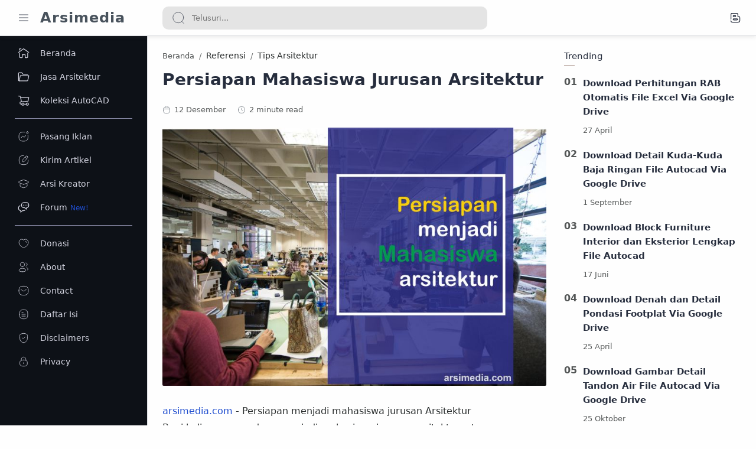

--- FILE ---
content_type: text/javascript; charset=UTF-8
request_url: https://www.arsimedia.com/feeds/posts/summary/-/Referensi?alt=json-in-script&orderby=updated&max-results=0&callback=randomRelatedIndex
body_size: 1016
content:
// API callback
randomRelatedIndex({"version":"1.0","encoding":"UTF-8","feed":{"xmlns":"http://www.w3.org/2005/Atom","xmlns$openSearch":"http://a9.com/-/spec/opensearchrss/1.0/","xmlns$blogger":"http://schemas.google.com/blogger/2008","xmlns$georss":"http://www.georss.org/georss","xmlns$gd":"http://schemas.google.com/g/2005","xmlns$thr":"http://purl.org/syndication/thread/1.0","id":{"$t":"tag:blogger.com,1999:blog-2116273432486309664"},"updated":{"$t":"2026-01-15T14:58:22.001+07:00"},"category":[{"term":"File CAD"},{"term":"File Arsitek"},{"term":"3D Model"},{"term":"Karya Sayembara"},{"term":"Tugas Arsitektur"},{"term":"Berita Arsitektur"},{"term":"Inspirasi Desain"},{"term":"Info Sayembara"},{"term":"Jasa Arsitek"},{"term":"Belajar Arsitektur"},{"term":"Konsep Desain"},{"term":"Toko Arsitek"},{"term":"Denah"},{"term":"Tips Arsitektur"},{"term":"Referensi"},{"term":"Tampak"},{"term":"Sipil"},{"term":"Profil Arsitek"},{"term":"Cerita Arsitektur"},{"term":"Cara Menjadi Arsitek"},{"term":"Update Arsitektur"},{"term":"File Premium"},{"term":"Informasi Bangunan"},{"term":"Interior"},{"term":"Tips Desain"},{"term":"Tutorial"},{"term":"Green Building"},{"term":"Kamar"},{"term":"Daftar Harga"},{"term":"Infrastruktur"},{"term":"Jurnal"},{"term":"Project Design"},{"term":"Event Arsitektur"},{"term":"Furniture"},{"term":"Industrial"},{"term":"Kayu"},{"term":"Klasik Modern"},{"term":"Konsultan Arsitek"},{"term":"Kontemporer"},{"term":"Loker Arsitek"},{"term":"Material"},{"term":"PUPR"},{"term":"Taman"},{"term":"Teknologi Arsitektur"},{"term":"Tips Software"},{"term":"Utilitas Bangunan"}],"title":{"type":"text","$t":"Arsimedia"},"subtitle":{"type":"html","$t":"Arsimedia.com adalah website belajar Arsitektur dan Teknik Sipil. Menyajikan Referensi Desain Rumah, Interior, Informasi Sayembara, Berita Pembangunan, Download File Arsitek dan Sipil"},"link":[{"rel":"http://schemas.google.com/g/2005#feed","type":"application/atom+xml","href":"https:\/\/www.arsimedia.com\/feeds\/posts\/summary"},{"rel":"self","type":"application/atom+xml","href":"https:\/\/www.blogger.com\/feeds\/2116273432486309664\/posts\/summary\/-\/Referensi?alt=json-in-script\u0026max-results=0\u0026orderby=updated"},{"rel":"alternate","type":"text/html","href":"https:\/\/www.arsimedia.com\/search\/label\/Referensi"},{"rel":"hub","href":"http://pubsubhubbub.appspot.com/"}],"author":[{"name":{"$t":"Arsimedia"},"uri":{"$t":"http:\/\/www.blogger.com\/profile\/04592411648535554224"},"email":{"$t":"noreply@blogger.com"},"gd$image":{"rel":"http://schemas.google.com/g/2005#thumbnail","width":"32","height":"32","src":"\/\/blogger.googleusercontent.com\/img\/b\/R29vZ2xl\/AVvXsEjSAuEGXB1A-kaKZIbtr_eW9ubx0DTvkxDsB5QHLrdQ0wWI40Qvyy3Pq_fjzc_Rv6wNyAsXlDLr_tagWY2Dd3nv3-cmHvq1rEkfm7lcPVRC4GCoXwTbC9BLZBCiqwEzBzA\/s220\/ikon.jpg"}}],"generator":{"version":"7.00","uri":"http://www.blogger.com","$t":"Blogger"},"openSearch$totalResults":{"$t":"22"},"openSearch$startIndex":{"$t":"1"},"openSearch$itemsPerPage":{"$t":"0"}}});

--- FILE ---
content_type: text/javascript; charset=UTF-8
request_url: https://www.arsimedia.com/feeds/posts/summary/-/Referensi?alt=json-in-script&orderby=updated&start-index=12&max-results=6&callback=showRelatedPost
body_size: 2889
content:
// API callback
showRelatedPost({"version":"1.0","encoding":"UTF-8","feed":{"xmlns":"http://www.w3.org/2005/Atom","xmlns$openSearch":"http://a9.com/-/spec/opensearchrss/1.0/","xmlns$blogger":"http://schemas.google.com/blogger/2008","xmlns$georss":"http://www.georss.org/georss","xmlns$gd":"http://schemas.google.com/g/2005","xmlns$thr":"http://purl.org/syndication/thread/1.0","id":{"$t":"tag:blogger.com,1999:blog-2116273432486309664"},"updated":{"$t":"2026-01-15T14:58:22.001+07:00"},"category":[{"term":"File CAD"},{"term":"File Arsitek"},{"term":"3D Model"},{"term":"Karya Sayembara"},{"term":"Tugas Arsitektur"},{"term":"Berita Arsitektur"},{"term":"Inspirasi Desain"},{"term":"Info Sayembara"},{"term":"Jasa Arsitek"},{"term":"Belajar Arsitektur"},{"term":"Konsep Desain"},{"term":"Toko Arsitek"},{"term":"Denah"},{"term":"Tips Arsitektur"},{"term":"Referensi"},{"term":"Tampak"},{"term":"Sipil"},{"term":"Profil Arsitek"},{"term":"Cerita Arsitektur"},{"term":"Cara Menjadi Arsitek"},{"term":"Update Arsitektur"},{"term":"File Premium"},{"term":"Informasi Bangunan"},{"term":"Interior"},{"term":"Tips Desain"},{"term":"Tutorial"},{"term":"Green Building"},{"term":"Kamar"},{"term":"Daftar Harga"},{"term":"Infrastruktur"},{"term":"Jurnal"},{"term":"Project Design"},{"term":"Event Arsitektur"},{"term":"Furniture"},{"term":"Industrial"},{"term":"Kayu"},{"term":"Klasik Modern"},{"term":"Konsultan Arsitek"},{"term":"Kontemporer"},{"term":"Loker Arsitek"},{"term":"Material"},{"term":"PUPR"},{"term":"Taman"},{"term":"Teknologi Arsitektur"},{"term":"Tips Software"},{"term":"Utilitas Bangunan"}],"title":{"type":"text","$t":"Arsimedia"},"subtitle":{"type":"html","$t":"Arsimedia.com adalah website belajar Arsitektur dan Teknik Sipil. Menyajikan Referensi Desain Rumah, Interior, Informasi Sayembara, Berita Pembangunan, Download File Arsitek dan Sipil"},"link":[{"rel":"http://schemas.google.com/g/2005#feed","type":"application/atom+xml","href":"https:\/\/www.arsimedia.com\/feeds\/posts\/summary"},{"rel":"self","type":"application/atom+xml","href":"https:\/\/www.blogger.com\/feeds\/2116273432486309664\/posts\/summary\/-\/Referensi?alt=json-in-script\u0026start-index=12\u0026max-results=6\u0026orderby=updated"},{"rel":"alternate","type":"text/html","href":"https:\/\/www.arsimedia.com\/search\/label\/Referensi"},{"rel":"hub","href":"http://pubsubhubbub.appspot.com/"},{"rel":"previous","type":"application/atom+xml","href":"https:\/\/www.blogger.com\/feeds\/2116273432486309664\/posts\/summary\/-\/Referensi\/-\/Referensi?alt=json-in-script\u0026start-index=6\u0026max-results=6\u0026orderby=updated"},{"rel":"next","type":"application/atom+xml","href":"https:\/\/www.blogger.com\/feeds\/2116273432486309664\/posts\/summary\/-\/Referensi\/-\/Referensi?alt=json-in-script\u0026start-index=18\u0026max-results=6\u0026orderby=updated"}],"author":[{"name":{"$t":"Arsimedia"},"uri":{"$t":"http:\/\/www.blogger.com\/profile\/04592411648535554224"},"email":{"$t":"noreply@blogger.com"},"gd$image":{"rel":"http://schemas.google.com/g/2005#thumbnail","width":"32","height":"32","src":"\/\/blogger.googleusercontent.com\/img\/b\/R29vZ2xl\/AVvXsEjSAuEGXB1A-kaKZIbtr_eW9ubx0DTvkxDsB5QHLrdQ0wWI40Qvyy3Pq_fjzc_Rv6wNyAsXlDLr_tagWY2Dd3nv3-cmHvq1rEkfm7lcPVRC4GCoXwTbC9BLZBCiqwEzBzA\/s220\/ikon.jpg"}}],"generator":{"version":"7.00","uri":"http://www.blogger.com","$t":"Blogger"},"openSearch$totalResults":{"$t":"22"},"openSearch$startIndex":{"$t":"12"},"openSearch$itemsPerPage":{"$t":"6"},"entry":[{"id":{"$t":"tag:blogger.com,1999:blog-2116273432486309664.post-2875325358580111496"},"published":{"$t":"2020-05-24T08:31:00.002+07:00"},"updated":{"$t":"2021-03-06T10:48:17.865+07:00"},"category":[{"scheme":"http://www.blogger.com/atom/ns#","term":"Referensi"},{"scheme":"http://www.blogger.com/atom/ns#","term":"Tugas Arsitektur"}],"title":{"type":"text","$t":"Desain Bangunan Rusunawa Tugas Mahasiswa Arsitektur"},"summary":{"type":"text","$t":"\nBagi kamu yang menempuh kuliah jurusan Arsitektur, dan sedang mengerjakan Tugas\u0026nbsp; Desain Perancangan Arsitektur, tentu harus mencari referensi sebagai bahan untuk membantu mengerjakan tugas.\n\nPada artikel ini akan kami bagikan,\nContoh tugas mahasiswa Jurusan Arsitektur yaitu,\u0026nbsp;Desain Bangunan Rumah Susun Sederhana Sewa atau Rusunawa\u0026nbsp;yang dapat kamu jadikan referensi.\n\n\nCatatan\n\n"},"link":[{"rel":"edit","type":"application/atom+xml","href":"https:\/\/www.blogger.com\/feeds\/2116273432486309664\/posts\/default\/2875325358580111496"},{"rel":"self","type":"application/atom+xml","href":"https:\/\/www.blogger.com\/feeds\/2116273432486309664\/posts\/default\/2875325358580111496"},{"rel":"alternate","type":"text/html","href":"https:\/\/www.arsimedia.com\/2020\/05\/desain-bangunan-rusunawa-tugas.html","title":"Desain Bangunan Rusunawa Tugas Mahasiswa Arsitektur"}],"author":[{"name":{"$t":"Arsimedia"},"uri":{"$t":"http:\/\/www.blogger.com\/profile\/04592411648535554224"},"email":{"$t":"noreply@blogger.com"},"gd$image":{"rel":"http://schemas.google.com/g/2005#thumbnail","width":"32","height":"32","src":"\/\/blogger.googleusercontent.com\/img\/b\/R29vZ2xl\/AVvXsEjSAuEGXB1A-kaKZIbtr_eW9ubx0DTvkxDsB5QHLrdQ0wWI40Qvyy3Pq_fjzc_Rv6wNyAsXlDLr_tagWY2Dd3nv3-cmHvq1rEkfm7lcPVRC4GCoXwTbC9BLZBCiqwEzBzA\/s220\/ikon.jpg"}}],"media$thumbnail":{"xmlns$media":"http://search.yahoo.com/mrss/","url":"https:\/\/blogger.googleusercontent.com\/img\/b\/R29vZ2xl\/AVvXsEjZ3GWOYGpvrg70ri_NQ9t5Dk5QSh4yJ-Ij5YQjdFZyzjtZUFqLCJdhHJDNCCXWJtzpkLrGuCsh6NGJ4qpGYvKKteLh31370-LWcJHic9X2eUIAHOOTPewj6M8jhee5bnm42LcEF_WpRzh-\/s72-c\/0.jpg","height":"72","width":"72"}},{"id":{"$t":"tag:blogger.com,1999:blog-2116273432486309664.post-3319281237243309752"},"published":{"$t":"2020-05-23T23:34:00.001+07:00"},"updated":{"$t":"2020-05-23T23:37:42.590+07:00"},"category":[{"scheme":"http://www.blogger.com/atom/ns#","term":"Inspirasi Desain"},{"scheme":"http://www.blogger.com/atom/ns#","term":"Referensi"}],"title":{"type":"text","$t":"Penerapan Konsep Bioklimatik Pada Bangunan Taman Baca \u0026 Perpustakaan"},"summary":{"type":"text","$t":"\nSaat seorang Arsitek membuat sebuah Desain, tentu membutuhkan banyak inspirasi agar hasil desain menjadi lebih maksimal, karena hasil desain seorang arsitek, seringkali juga terinspirasi dari desain yang sudah ada.\n\nBiasanya, seorang Arsitek akan mengambil inspirasi desain untuk Fasad bangunan, Tampak Bangunan, Desain Interior, dan Desain Landscape.\n\n\nPentingnya Inspirasi Desain untuk seorang "},"link":[{"rel":"edit","type":"application/atom+xml","href":"https:\/\/www.blogger.com\/feeds\/2116273432486309664\/posts\/default\/3319281237243309752"},{"rel":"self","type":"application/atom+xml","href":"https:\/\/www.blogger.com\/feeds\/2116273432486309664\/posts\/default\/3319281237243309752"},{"rel":"alternate","type":"text/html","href":"https:\/\/www.arsimedia.com\/2020\/05\/penerapan-konsep-bioklimatik-pada.html","title":"Penerapan Konsep Bioklimatik Pada Bangunan Taman Baca \u0026 Perpustakaan"}],"author":[{"name":{"$t":"Arsimedia"},"uri":{"$t":"http:\/\/www.blogger.com\/profile\/04592411648535554224"},"email":{"$t":"noreply@blogger.com"},"gd$image":{"rel":"http://schemas.google.com/g/2005#thumbnail","width":"32","height":"32","src":"\/\/blogger.googleusercontent.com\/img\/b\/R29vZ2xl\/AVvXsEjSAuEGXB1A-kaKZIbtr_eW9ubx0DTvkxDsB5QHLrdQ0wWI40Qvyy3Pq_fjzc_Rv6wNyAsXlDLr_tagWY2Dd3nv3-cmHvq1rEkfm7lcPVRC4GCoXwTbC9BLZBCiqwEzBzA\/s220\/ikon.jpg"}}],"media$thumbnail":{"xmlns$media":"http://search.yahoo.com/mrss/","url":"https:\/\/blogger.googleusercontent.com\/img\/b\/R29vZ2xl\/AVvXsEiWJVDpuySKmsmwNEqY42xCLOuTL-gUusp6GlZACA5urrlj60kw6Mz1BkBi_CEQDYvb1MX037nebGuMS358bTVx6rywkwiK_Ei7KDWaDg26nfkTodL2m9ktoFaDp3TWjqttB_dR2KFA2Duo\/s72-c\/penerapan+konsep+bioklimatik+arsitektur.jpg","height":"72","width":"72"}},{"id":{"$t":"tag:blogger.com,1999:blog-2116273432486309664.post-3161177777322874259"},"published":{"$t":"2020-04-21T12:03:00.002+07:00"},"updated":{"$t":"2020-04-21T12:03:30.888+07:00"},"category":[{"scheme":"http://www.blogger.com/atom/ns#","term":"Referensi"},{"scheme":"http://www.blogger.com/atom/ns#","term":"Tugas Arsitektur"}],"title":{"type":"text","$t":"Desain Museum Kesenian Reog Ponorogo Tugas Mahasiswa Arsitektur"},"summary":{"type":"text","$t":"\nBagi kamu yang menempuh kuliah jurusan Arsitektur, dan sedang mengerjakan Tugas\u0026nbsp; Desain Perancangan Arsitektur, tentu harus mencari referensi sebagai bahan untuk membantu mengerjakan tugas.\n\nPada artikel ini akan kami bagikan,\nContoh tugas mahasiswa Jurusan Arsitektur yaitu,\u0026nbsp;Desain Bangunan\u0026nbsp;Museum Kesenian Reog Ponorogo\u0026nbsp;yang dapat kamu jadikan referensi.\n\n\nCatatan\n\nJadikan "},"link":[{"rel":"edit","type":"application/atom+xml","href":"https:\/\/www.blogger.com\/feeds\/2116273432486309664\/posts\/default\/3161177777322874259"},{"rel":"self","type":"application/atom+xml","href":"https:\/\/www.blogger.com\/feeds\/2116273432486309664\/posts\/default\/3161177777322874259"},{"rel":"alternate","type":"text/html","href":"https:\/\/www.arsimedia.com\/2020\/04\/desain-museum-kesenian-reog-ponorogo.html","title":"Desain Museum Kesenian Reog Ponorogo Tugas Mahasiswa Arsitektur"}],"author":[{"name":{"$t":"Arsimedia"},"uri":{"$t":"http:\/\/www.blogger.com\/profile\/04592411648535554224"},"email":{"$t":"noreply@blogger.com"},"gd$image":{"rel":"http://schemas.google.com/g/2005#thumbnail","width":"32","height":"32","src":"\/\/blogger.googleusercontent.com\/img\/b\/R29vZ2xl\/AVvXsEjSAuEGXB1A-kaKZIbtr_eW9ubx0DTvkxDsB5QHLrdQ0wWI40Qvyy3Pq_fjzc_Rv6wNyAsXlDLr_tagWY2Dd3nv3-cmHvq1rEkfm7lcPVRC4GCoXwTbC9BLZBCiqwEzBzA\/s220\/ikon.jpg"}}],"media$thumbnail":{"xmlns$media":"http://search.yahoo.com/mrss/","url":"https:\/\/blogger.googleusercontent.com\/img\/b\/R29vZ2xl\/AVvXsEjDG-sQW_uR_kzbSPAuRRPytP-1UgH0OgeSDISqRQSNfMOp8X6CB7tu2uZGCE-UXl50JMtaKU0ZoRz_VLfgoG791clNFGI9M3ch_q9XegIE1eOyN7w9BRck7RYUA12tV0Pb9_UFE4m5JItk\/s72-c\/0.jpg","height":"72","width":"72"}},{"id":{"$t":"tag:blogger.com,1999:blog-2116273432486309664.post-2516098153942952772"},"published":{"$t":"2020-04-20T08:30:00.002+07:00"},"updated":{"$t":"2020-04-20T08:30:57.729+07:00"},"category":[{"scheme":"http://www.blogger.com/atom/ns#","term":"Referensi"},{"scheme":"http://www.blogger.com/atom/ns#","term":"Tugas Arsitektur"}],"title":{"type":"text","$t":"Desain Bangunan Jogja Expo Center Tugas Mahasiswa Arsitektur"},"summary":{"type":"text","$t":"\nBagi kamu yang menempuh kuliah jurusan Arsitektur, dan sedang mengerjakan Tugas\u0026nbsp; Desain Perancangan Arsitektur, tentu harus mencari referensi sebagai bahan untuk membantu mengerjakan tugas.\n\nPada artikel ini akan kami bagikan,\nContoh tugas mahasiswa Jurusan Arsitektur yaitu,\u0026nbsp;Desain Bangunan Jogja Expo Center\u0026nbsp;yang dapat kamu jadikan referensi.\n\n\nCatatan\n\nJadikan contoh tugas ini "},"link":[{"rel":"edit","type":"application/atom+xml","href":"https:\/\/www.blogger.com\/feeds\/2116273432486309664\/posts\/default\/2516098153942952772"},{"rel":"self","type":"application/atom+xml","href":"https:\/\/www.blogger.com\/feeds\/2116273432486309664\/posts\/default\/2516098153942952772"},{"rel":"alternate","type":"text/html","href":"https:\/\/www.arsimedia.com\/2020\/04\/desain-bangunan-jogja-expo-center-tugas.html","title":"Desain Bangunan Jogja Expo Center Tugas Mahasiswa Arsitektur"}],"author":[{"name":{"$t":"Arsimedia"},"uri":{"$t":"http:\/\/www.blogger.com\/profile\/04592411648535554224"},"email":{"$t":"noreply@blogger.com"},"gd$image":{"rel":"http://schemas.google.com/g/2005#thumbnail","width":"32","height":"32","src":"\/\/blogger.googleusercontent.com\/img\/b\/R29vZ2xl\/AVvXsEjSAuEGXB1A-kaKZIbtr_eW9ubx0DTvkxDsB5QHLrdQ0wWI40Qvyy3Pq_fjzc_Rv6wNyAsXlDLr_tagWY2Dd3nv3-cmHvq1rEkfm7lcPVRC4GCoXwTbC9BLZBCiqwEzBzA\/s220\/ikon.jpg"}}],"media$thumbnail":{"xmlns$media":"http://search.yahoo.com/mrss/","url":"https:\/\/blogger.googleusercontent.com\/img\/b\/R29vZ2xl\/AVvXsEgBZB8jCzFvWS24a1SBIsPlqODtXJdM5uPtLUsCWmZr0VUQF1LbQ-6in_RALuy5rQJc1ZzBFcTfrK9u3ZKf4vgxpExhbcMFuCH13EiIt3XXuHg9yk0ZuE7Jja03w2jSgOGAKJ0z6kqM714d\/s72-c\/0.jpg","height":"72","width":"72"}},{"id":{"$t":"tag:blogger.com,1999:blog-2116273432486309664.post-2374777802246138165"},"published":{"$t":"2020-04-19T13:58:00.004+07:00"},"updated":{"$t":"2020-04-19T13:59:26.103+07:00"},"category":[{"scheme":"http://www.blogger.com/atom/ns#","term":"Referensi"},{"scheme":"http://www.blogger.com/atom/ns#","term":"Tugas Arsitektur"}],"title":{"type":"text","$t":"Desain Bangunan Pusat Kaligrafi Islam Tugas Mahasiswa Arsitektur"},"summary":{"type":"text","$t":"\nBagi kamu yang menempuh kuliah jurusan Arsitektur, dan sedang mengerjakan Tugas\u0026nbsp; Desain Perancangan Arsitektur, tentu harus mencari referensi sebagai bahan untuk membantu mengerjakan tugas.\n\nPada artikel ini akan kami bagikan,\nContoh tugas mahasiswa Jurusan Arsitektur yaitu, Desain Bangunan Pusat Kaligrafi Islam (Khat Center)\u0026nbsp;yang dapat kamu jadikan referensi.\n\n\nCatatan\n\nJadikan contoh"},"link":[{"rel":"edit","type":"application/atom+xml","href":"https:\/\/www.blogger.com\/feeds\/2116273432486309664\/posts\/default\/2374777802246138165"},{"rel":"self","type":"application/atom+xml","href":"https:\/\/www.blogger.com\/feeds\/2116273432486309664\/posts\/default\/2374777802246138165"},{"rel":"alternate","type":"text/html","href":"https:\/\/www.arsimedia.com\/2020\/04\/desain-bangunan-pusat-kaligrafi-islam.html","title":"Desain Bangunan Pusat Kaligrafi Islam Tugas Mahasiswa Arsitektur"}],"author":[{"name":{"$t":"Arsimedia"},"uri":{"$t":"http:\/\/www.blogger.com\/profile\/04592411648535554224"},"email":{"$t":"noreply@blogger.com"},"gd$image":{"rel":"http://schemas.google.com/g/2005#thumbnail","width":"32","height":"32","src":"\/\/blogger.googleusercontent.com\/img\/b\/R29vZ2xl\/AVvXsEjSAuEGXB1A-kaKZIbtr_eW9ubx0DTvkxDsB5QHLrdQ0wWI40Qvyy3Pq_fjzc_Rv6wNyAsXlDLr_tagWY2Dd3nv3-cmHvq1rEkfm7lcPVRC4GCoXwTbC9BLZBCiqwEzBzA\/s220\/ikon.jpg"}}],"media$thumbnail":{"xmlns$media":"http://search.yahoo.com/mrss/","url":"https:\/\/blogger.googleusercontent.com\/img\/b\/R29vZ2xl\/AVvXsEiPSDi-AIjx6gaD0ofgWE2vMG-UaVIOQHMK8Ziw3ps2BrIbvdiEoPpSkaMIaoqdOxxjXQsXppzr7F4yBQ0SsS7FqkmWWGJH3aQ5-avkiD6_76ZV2rgviEZGHlGO9l7YXel0w_uAx405upe5\/s72-c\/0.jpg","height":"72","width":"72"}},{"id":{"$t":"tag:blogger.com,1999:blog-2116273432486309664.post-6495342901980968576"},"published":{"$t":"2020-04-19T12:21:00.001+07:00"},"updated":{"$t":"2020-04-19T12:21:32.063+07:00"},"category":[{"scheme":"http://www.blogger.com/atom/ns#","term":"Referensi"},{"scheme":"http://www.blogger.com/atom/ns#","term":"Tugas Arsitektur"}],"title":{"type":"text","$t":"Desain Bangunan Pusat Olahraga Bulu Tangkis Tugas Arsitektur"},"summary":{"type":"text","$t":"\nBagi kamu yang menempuh kuliah jurusan Arsitektur, dan sedang mengerjakan Tugas\u0026nbsp; Desain Perancangan Arsitektur, tentu harus mencari referensi sebagai bahan untuk membantu mengerjakan tugas.\n\nPada artikel ini akan kami bagikan,\nContoh tugas mahasiswa Jurusan Arsitektur yaitu,\u0026nbsp;Desain Bangunan\u0026nbsp;Pusat Olahraga Bulu Tangkis\u0026nbsp;yang dapat kamu jadikan referensi.\n\n\nCatatan\n\nJadikan "},"link":[{"rel":"edit","type":"application/atom+xml","href":"https:\/\/www.blogger.com\/feeds\/2116273432486309664\/posts\/default\/6495342901980968576"},{"rel":"self","type":"application/atom+xml","href":"https:\/\/www.blogger.com\/feeds\/2116273432486309664\/posts\/default\/6495342901980968576"},{"rel":"alternate","type":"text/html","href":"https:\/\/www.arsimedia.com\/2020\/04\/desain-bangunan-pusat-olahraga-bulu.html","title":"Desain Bangunan Pusat Olahraga Bulu Tangkis Tugas Arsitektur"}],"author":[{"name":{"$t":"Arsimedia"},"uri":{"$t":"http:\/\/www.blogger.com\/profile\/04592411648535554224"},"email":{"$t":"noreply@blogger.com"},"gd$image":{"rel":"http://schemas.google.com/g/2005#thumbnail","width":"32","height":"32","src":"\/\/blogger.googleusercontent.com\/img\/b\/R29vZ2xl\/AVvXsEjSAuEGXB1A-kaKZIbtr_eW9ubx0DTvkxDsB5QHLrdQ0wWI40Qvyy3Pq_fjzc_Rv6wNyAsXlDLr_tagWY2Dd3nv3-cmHvq1rEkfm7lcPVRC4GCoXwTbC9BLZBCiqwEzBzA\/s220\/ikon.jpg"}}],"media$thumbnail":{"xmlns$media":"http://search.yahoo.com/mrss/","url":"https:\/\/blogger.googleusercontent.com\/img\/b\/R29vZ2xl\/AVvXsEjMFTZOQR25kVOfcl1TldmUZ9Nn-08qst7b72xoxKlx5qvih_TE8F4T6jxGFXOCLLDsoEdl5xYdkuBaf41UojaEeFMaWP898zX8fhUiJO3snQ6vUL5qaLBJ88aZgLkYmrN4m73r9aYsDYzB\/s72-c\/0.jpg","height":"72","width":"72"}}]}});